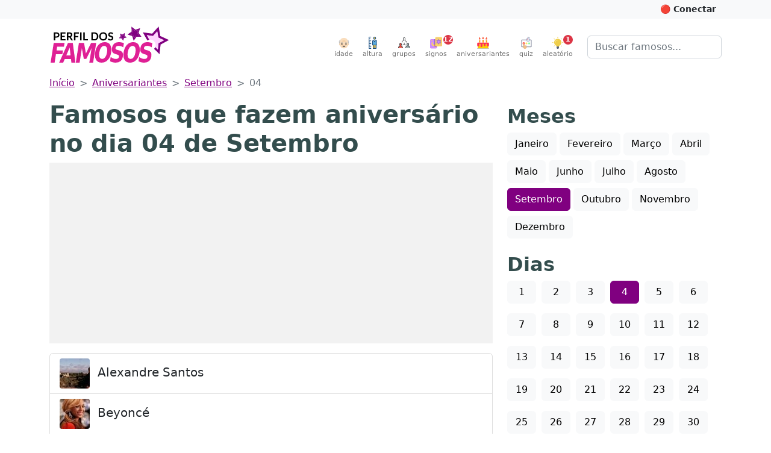

--- FILE ---
content_type: text/html; charset=utf-8
request_url: https://www.perfildosfamosos.com/aniversariantes/setembro/04/
body_size: 12241
content:
<!DOCTYPE html>
<html lang="pt-BR" prefix="og: http://ogp.me/ns#">
<head>
	<title>21 famosos que fazem aniversário no dia 04 de Setembro</title>
	<meta name="viewport" content="width=device-width, initial-scale=1, minimum-scale=1, user-scalable=yes" />
	<meta charset="utf-8" />
	<meta name="robots" content="index, follow" />
	<meta name="description" content="Aqui você vai encontrar a lista de celebridades que comemoram no dia 04 de Setembro mais um ano de vida. Aproveite para parabenizá-los!" />
	
	<meta property="og:type" content="website" />
	<meta property="og:url" content="https://www.perfildosfamosos.com/aniversariantes/setembro/04/" />
	
	
	
	
	
	
	
	<meta property="og:locale" content="pt_BR" />
	<meta property="og:site_name" content="Perfil dos Famosos" />
	<meta name="p:domain_verify" content="a559e3f0547e6a07bdb427aefd40370a"/>
	<meta name="verify-admitad" content="8224e64a0e"/>
	
	<link rel="canonical" href="https://www.perfildosfamosos.com/aniversariantes/setembro/04/" />
	<link rel="search" href="https://www.perfildosfamosos.com/opensearch.xml" type="application/opensearchdescription+xml" title="Perfil dos Famosos" />
	<link rel="shortcut icon" href="/images/favicon-64x64.png?t=1665777571820">
	<script type="application/ld+json">
	{
	    "@context": "http://schema.org",
	    "@type": "Organization",    
	    "@id": "https://www.perfildosfamosos.com/#organization",
	    "url": "https://www.perfildosfamosos.com",
	    "name": "Perfil dos Famosos",
	    "legalName": "Perfil dos Famosos",
	    "description": "Informações gerais sobre os famosos e celebridades do Brasil e do mundo.",    
	    "logo": "https://www.perfildosfamosos.com/images/logo-light.png",    
	    "sameAs": [
	        "https://br.pinterest.com/perfildosfamosos/",
	        "https://www.facebook.com/perfilfamosos"
	    ]
	}
	</script> 
	<script type="application/ld+json">
	{
	    "@context": "https://schema.org",
	    "@type": "WebSite",
	    "@id": "https://www.perfildosfamosos.com/#website",
	    "url": "https://www.perfildosfamosos.com",
	    "name": "Perfil dos Famosos",
	    "description": "Informações gerais sobre os famosos e celebridades do Brasil e do mundo.",
	    "author": {
	        "@id": "https://www.perfildosfamosos.com/#organization"
	    },
	    "potentialAction": [
	    {
	        "@type": "SearchAction",
	        "target": {
	        "@type": "EntryPoint",
	        "urlTemplate": "https://www.perfildosfamosos.com/?s={search_term_string}"
	        },
	        "query-input": "required name=search_term_string"
	    }
	    ],
	    "inLanguage": "pt-BR"
	}
	</script>  
	<link rel="preload" href="https://www.perfildosfamosos.com/ipx/s_360x150,q_80/static/images/patterns/star-01.jpg" as="image" />
	<link rel="preload" href="https://www.perfildosfamosos.com/static/images/logo.svg" as="image" />
	<link rel="preload" href="https://www.perfildosfamosos.com/static/images/icons/grupo.svg" as="image" />
	<link rel="preload" href="https://www.perfildosfamosos.com/images/icons/signos.svg" as="image" />
	<link rel="preload" href="https://www.perfildosfamosos.com/images/icons/bolo.svg" as="image" />
	<link rel="preload" href="https://www.perfildosfamosos.com/static/images/icons/quiz.svg" as="image" />
	<link rel="preload" href="https://www.perfildosfamosos.com/images/icons/lampada2.svg" as="image" />
	<link rel="preload" href="https://www.perfildosfamosos.com/static/images/icons/altura.svg" as="image" />
	<link rel="preload" href="https://www.perfildosfamosos.com/static/images/icons/idade.svg" as="image" />
	
	<link rel="stylesheet" href="/static/themes/default.css?t=1692728288368" />
	<!-- Facebook Pixel Code -->
	<script>
	  !function(f,b,e,v,n,t,s)
	  {if(f.fbq)return;n=f.fbq=function(){n.callMethod?
	  n.callMethod.apply(n,arguments):n.queue.push(arguments)};
	  if(!f._fbq)f._fbq=n;n.push=n;n.loaded=!0;n.version='2.0';
	  n.queue=[];t=b.createElement(e);t.async=!0;
	  t.src=v;s=b.getElementsByTagName(e)[0];
	  s.parentNode.insertBefore(t,s)}(window, document,'script',
	  'https://connect.facebook.net/en_US/fbevents.js');
	  fbq('init', '1117738492026825');
	  fbq('track', 'PageView');
	</script>
	<noscript><img height="1" width="1" style="display:none"
	  src="https://www.facebook.com/tr?id=1117738492026825&ev=PageView&noscript=1"
	/></noscript>
	<!-- End Facebook Pixel Code -->
	

	<script>
	/*! lazysizes - v5.3.2 */
	//!function(e){var t=function(u,D,f){"use strict";var k,H;if(function(){var e;var t={lazyClass:"lazyload",loadedClass:"lazyloaded",loadingClass:"lazyloading",preloadClass:"lazypreload",errorClass:"lazyerror",autosizesClass:"lazyautosizes",fastLoadedClass:"ls-is-cached",iframeLoadMode:0,srcAttr:"data-src",srcsetAttr:"data-srcset",sizesAttr:"data-sizes",minSize:40,customMedia:{},init:true,expFactor:1.5,hFac:.8,loadMode:2,loadHidden:true,ricTimeout:0,throttleDelay:125};H=u.lazySizesConfig||u.lazysizesConfig||{};for(e in t){if(!(e in H)){H[e]=t[e]}}}(),!D||!D.getElementsByClassName){return{init:function(){},cfg:H,noSupport:true}}var O=D.documentElement,i=u.HTMLPictureElement,P="addEventListener",$="getAttribute",q=u[P].bind(u),I=u.setTimeout,U=u.requestAnimationFrame||I,o=u.requestIdleCallback,j=/^picture$/i,r=["load","error","lazyincluded","_lazyloaded"],a={},G=Array.prototype.forEach,J=function(e,t){if(!a[t]){a[t]=new RegExp("(\\s|^)"+t+"(\\s|$)")}return a[t].test(e[$]("class")||"")&&a[t]},K=function(e,t){if(!J(e,t)){e.setAttribute("class",(e[$]("class")||"").trim()+" "+t)}},Q=function(e,t){var a;if(a=J(e,t)){e.setAttribute("class",(e[$]("class")||"").replace(a," "))}},V=function(t,a,e){var i=e?P:"removeEventListener";if(e){V(t,a)}r.forEach(function(e){t[i](e,a)})},X=function(e,t,a,i,r){var n=D.createEvent("Event");if(!a){a={}}a.instance=k;n.initEvent(t,!i,!r);n.detail=a;e.dispatchEvent(n);return n},Y=function(e,t){var a;if(!i&&(a=u.picturefill||H.pf)){if(t&&t.src&&!e[$]("srcset")){e.setAttribute("srcset",t.src)}a({reevaluate:true,elements:[e]})}else if(t&&t.src){e.src=t.src}},Z=function(e,t){return(getComputedStyle(e,null)||{})[t]},s=function(e,t,a){a=a||e.offsetWidth;while(a<H.minSize&&t&&!e._lazysizesWidth){a=t.offsetWidth;t=t.parentNode}return a},ee=function(){var a,i;var t=[];var r=[];var n=t;var s=function(){var e=n;n=t.length?r:t;a=true;i=false;while(e.length){e.shift()()}a=false};var e=function(e,t){if(a&&!t){e.apply(this,arguments)}else{n.push(e);if(!i){i=true;(D.hidden?I:U)(s)}}};e._lsFlush=s;return e}(),te=function(a,e){return e?function(){ee(a)}:function(){var e=this;var t=arguments;ee(function(){a.apply(e,t)})}},ae=function(e){var a;var i=0;var r=H.throttleDelay;var n=H.ricTimeout;var t=function(){a=false;i=f.now();e()};var s=o&&n>49?function(){o(t,{timeout:n});if(n!==H.ricTimeout){n=H.ricTimeout}}:te(function(){I(t)},true);return function(e){var t;if(e=e===true){n=33}if(a){return}a=true;t=r-(f.now()-i);if(t<0){t=0}if(e||t<9){s()}else{I(s,t)}}},ie=function(e){var t,a;var i=99;var r=function(){t=null;e()};var n=function(){var e=f.now()-a;if(e<i){I(n,i-e)}else{(o||r)(r)}};return function(){a=f.now();if(!t){t=I(n,i)}}},e=function(){var v,m,c,h,e;var y,z,g,p,C,b,A;var n=/^img$/i;var d=/^iframe$/i;var E="onscroll"in u&&!/(gle|ing)bot/.test(navigator.userAgent);var _=0;var w=0;var M=0;var N=-1;var L=function(e){M--;if(!e||M<0||!e.target){M=0}};var x=function(e){if(A==null){A=Z(D.body,"visibility")=="hidden"}return A||!(Z(e.parentNode,"visibility")=="hidden"&&Z(e,"visibility")=="hidden")};var W=function(e,t){var a;var i=e;var r=x(e);g-=t;b+=t;p-=t;C+=t;while(r&&(i=i.offsetParent)&&i!=D.body&&i!=O){r=(Z(i,"opacity")||1)>0;if(r&&Z(i,"overflow")!="visible"){a=i.getBoundingClientRect();r=C>a.left&&p<a.right&&b>a.top-1&&g<a.bottom+1}}return r};var t=function(){var e,t,a,i,r,n,s,o,l,u,f,c;var d=k.elements;if((h=H.loadMode)&&M<8&&(e=d.length)){t=0;N++;for(;t<e;t++){if(!d[t]||d[t]._lazyRace){continue}if(!E||k.prematureUnveil&&k.prematureUnveil(d[t])){R(d[t]);continue}if(!(o=d[t][$]("data-expand"))||!(n=o*1)){n=w}if(!u){u=!H.expand||H.expand<1?O.clientHeight>500&&O.clientWidth>500?500:370:H.expand;k._defEx=u;f=u*H.expFactor;c=H.hFac;A=null;if(w<f&&M<1&&N>2&&h>2&&!D.hidden){w=f;N=0}else if(h>1&&N>1&&M<6){w=u}else{w=_}}if(l!==n){y=innerWidth+n*c;z=innerHeight+n;s=n*-1;l=n}a=d[t].getBoundingClientRect();if((b=a.bottom)>=s&&(g=a.top)<=z&&(C=a.right)>=s*c&&(p=a.left)<=y&&(b||C||p||g)&&(H.loadHidden||x(d[t]))&&(m&&M<3&&!o&&(h<3||N<4)||W(d[t],n))){R(d[t]);r=true;if(M>9){break}}else if(!r&&m&&!i&&M<4&&N<4&&h>2&&(v[0]||H.preloadAfterLoad)&&(v[0]||!o&&(b||C||p||g||d[t][$](H.sizesAttr)!="auto"))){i=v[0]||d[t]}}if(i&&!r){R(i)}}};var a=ae(t);var S=function(e){var t=e.target;if(t._lazyCache){delete t._lazyCache;return}L(e);K(t,H.loadedClass);Q(t,H.loadingClass);V(t,B);X(t,"lazyloaded")};var i=te(S);var B=function(e){i({target:e.target})};var T=function(e,t){var a=e.getAttribute("data-load-mode")||H.iframeLoadMode;if(a==0){e.contentWindow.location.replace(t)}else if(a==1){e.src=t}};var F=function(e){var t;var a=e[$](H.srcsetAttr);if(t=H.customMedia[e[$]("data-media")||e[$]("media")]){e.setAttribute("media",t)}if(a){e.setAttribute("srcset",a)}};var s=te(function(t,e,a,i,r){var n,s,o,l,u,f;if(!(u=X(t,"lazybeforeunveil",e)).defaultPrevented){if(i){if(a){K(t,H.autosizesClass)}else{t.setAttribute("sizes",i)}}s=t[$](H.srcsetAttr);n=t[$](H.srcAttr);if(r){o=t.parentNode;l=o&&j.test(o.nodeName||"")}f=e.firesLoad||"src"in t&&(s||n||l);u={target:t};K(t,H.loadingClass);if(f){clearTimeout(c);c=I(L,2500);V(t,B,true)}if(l){G.call(o.getElementsByTagName("source"),F)}if(s){t.setAttribute("srcset",s)}else if(n&&!l){if(d.test(t.nodeName)){T(t,n)}else{t.src=n}}if(r&&(s||l)){Y(t,{src:n})}}if(t._lazyRace){delete t._lazyRace}Q(t,H.lazyClass);ee(function(){var e=t.complete&&t.naturalWidth>1;if(!f||e){if(e){K(t,H.fastLoadedClass)}S(u);t._lazyCache=true;I(function(){if("_lazyCache"in t){delete t._lazyCache}},9)}if(t.loading=="lazy"){M--}},true)});var R=function(e){if(e._lazyRace){return}var t;var a=n.test(e.nodeName);var i=a&&(e[$](H.sizesAttr)||e[$]("sizes"));var r=i=="auto";if((r||!m)&&a&&(e[$]("src")||e.srcset)&&!e.complete&&!J(e,H.errorClass)&&J(e,H.lazyClass)){return}t=X(e,"lazyunveilread").detail;if(r){re.updateElem(e,true,e.offsetWidth)}e._lazyRace=true;M++;s(e,t,r,i,a)};var r=ie(function(){H.loadMode=3;a()});var o=function(){if(H.loadMode==3){H.loadMode=2}r()};var l=function(){if(m){return}if(f.now()-e<999){I(l,999);return}m=true;H.loadMode=3;a();q("scroll",o,true)};return{_:function(){e=f.now();k.elements=D.getElementsByClassName(H.lazyClass);v=D.getElementsByClassName(H.lazyClass+" "+H.preloadClass);q("scroll",a,true);q("resize",a,true);q("pageshow",function(e){if(e.persisted){var t=D.querySelectorAll("."+H.loadingClass);if(t.length&&t.forEach){U(function(){t.forEach(function(e){if(e.complete){R(e)}})})}}});if(u.MutationObserver){new MutationObserver(a).observe(O,{childList:true,subtree:true,attributes:true})}else{O[P]("DOMNodeInserted",a,true);O[P]("DOMAttrModified",a,true);setInterval(a,999)}q("hashchange",a,true);["focus","mouseover","click","load","transitionend","animationend"].forEach(function(e){D[P](e,a,true)});if(/d$|^c/.test(D.readyState)){l()}else{q("load",l);D[P]("DOMContentLoaded",a);I(l,2e4)}if(k.elements.length){t();ee._lsFlush()}else{a()}},checkElems:a,unveil:R,_aLSL:o}}(),re=function(){var a;var n=te(function(e,t,a,i){var r,n,s;e._lazysizesWidth=i;i+="px";e.setAttribute("sizes",i);if(j.test(t.nodeName||"")){r=t.getElementsByTagName("source");for(n=0,s=r.length;n<s;n++){r[n].setAttribute("sizes",i)}}if(!a.detail.dataAttr){Y(e,a.detail)}});var i=function(e,t,a){var i;var r=e.parentNode;if(r){a=s(e,r,a);i=X(e,"lazybeforesizes",{width:a,dataAttr:!!t});if(!i.defaultPrevented){a=i.detail.width;if(a&&a!==e._lazysizesWidth){n(e,r,i,a)}}}};var e=function(){var e;var t=a.length;if(t){e=0;for(;e<t;e++){i(a[e])}}};var t=ie(e);return{_:function(){a=D.getElementsByClassName(H.autosizesClass);q("resize",t)},checkElems:t,updateElem:i}}(),t=function(){if(!t.i&&D.getElementsByClassName){t.i=true;re._();e._()}};return I(function(){H.init&&t()}),k={cfg:H,autoSizer:re,loader:e,init:t,uP:Y,aC:K,rC:Q,hC:J,fire:X,gW:s,rAF:ee}}(e,e.document,Date);e.lazySizes=t,"object"==typeof module&&module.exports&&(module.exports=t)}("undefined"!=typeof window?window:{});		
	</script>









<style>
    .adsbygoogle {
        display: block;
        margin: 0 auto;
		margin-bottom: 1rem;
    }
    .adsbygoogle * {
        background-color: #f2f2f2;
		padding: 0;
		margin: 0;
        /*background-color: transparent;*/
    }
	@media (min-width: 800px) {
		.adsbygoogle {
			margin-bottom: 1rem;
		}
	}
    </style>




	<script async defer crossorigin="anonymous" src="https://pagead2.googlesyndication.com/pagead/js/adsbygoogle.js?client=ca-pub-3838239372705946"></script>




	
	<!--script data-ad-client="ca-pub-3838239372705946" async src="https://pagead2.googlesyndication.com/pagead/js/adsbygoogle.js?client=ca-pub-3838239372705946"></script-->

	<style>
		.google-auto-placed {
			margin-bottom: 1rem !important;
		}
		.adslot {
			display: block; 
			margin: 0 auto;
			padding: 0;
			background-color: #f8f8f8;
			overflow: hidden;
		}

		.adslot-topo { width: 100%; height: 100px; }
		@media (min-width:600px) { 
			.adslot-topo { width: 100%; height: 100px; } 
		}
		@media (min-width:970px) { 
			.adslot-topo { width: 970px; height: 250px; } 
		}		


		.adslot-sidebar-01 { width: 100%; height: 100px; }
		@media (min-width:600px) { 
			.adslot-sidebar-01 { width: 100%; height: 600px; } 
		}

		.adslot-info-01 { width: 300px; height: 250px; margin-top: 0; margin-bottom: 1rem }
		@media (min-width:600px) { 
			.adslot-info-01 { width: 100%; height: 300px; } 
		}
	</style>
<script data-cfasync="false" nonce="ff3cb2da-7f39-4db6-a956-09dcd41bfb12">try{(function(w,d){!function(j,k,l,m){if(j.zaraz)console.error("zaraz is loaded twice");else{j[l]=j[l]||{};j[l].executed=[];j.zaraz={deferred:[],listeners:[]};j.zaraz._v="5874";j.zaraz._n="ff3cb2da-7f39-4db6-a956-09dcd41bfb12";j.zaraz.q=[];j.zaraz._f=function(n){return async function(){var o=Array.prototype.slice.call(arguments);j.zaraz.q.push({m:n,a:o})}};for(const p of["track","set","debug"])j.zaraz[p]=j.zaraz._f(p);j.zaraz.init=()=>{var q=k.getElementsByTagName(m)[0],r=k.createElement(m),s=k.getElementsByTagName("title")[0];s&&(j[l].t=k.getElementsByTagName("title")[0].text);j[l].x=Math.random();j[l].w=j.screen.width;j[l].h=j.screen.height;j[l].j=j.innerHeight;j[l].e=j.innerWidth;j[l].l=j.location.href;j[l].r=k.referrer;j[l].k=j.screen.colorDepth;j[l].n=k.characterSet;j[l].o=(new Date).getTimezoneOffset();if(j.dataLayer)for(const t of Object.entries(Object.entries(dataLayer).reduce((u,v)=>({...u[1],...v[1]}),{})))zaraz.set(t[0],t[1],{scope:"page"});j[l].q=[];for(;j.zaraz.q.length;){const w=j.zaraz.q.shift();j[l].q.push(w)}r.defer=!0;for(const x of[localStorage,sessionStorage])Object.keys(x||{}).filter(z=>z.startsWith("_zaraz_")).forEach(y=>{try{j[l]["z_"+y.slice(7)]=JSON.parse(x.getItem(y))}catch{j[l]["z_"+y.slice(7)]=x.getItem(y)}});r.referrerPolicy="origin";r.src="/cdn-cgi/zaraz/s.js?z="+btoa(encodeURIComponent(JSON.stringify(j[l])));q.parentNode.insertBefore(r,q)};["complete","interactive"].includes(k.readyState)?zaraz.init():j.addEventListener("DOMContentLoaded",zaraz.init)}}(w,d,"zarazData","script");window.zaraz._p=async d$=>new Promise(ea=>{if(d$){d$.e&&d$.e.forEach(eb=>{try{const ec=d.querySelector("script[nonce]"),ed=ec?.nonce||ec?.getAttribute("nonce"),ee=d.createElement("script");ed&&(ee.nonce=ed);ee.innerHTML=eb;ee.onload=()=>{d.head.removeChild(ee)};d.head.appendChild(ee)}catch(ef){console.error(`Error executing script: ${eb}\n`,ef)}});Promise.allSettled((d$.f||[]).map(eg=>fetch(eg[0],eg[1])))}ea()});zaraz._p({"e":["(function(w,d){})(window,document)"]});})(window,document)}catch(e){throw fetch("/cdn-cgi/zaraz/t"),e;};</script></head>
<body>


	<!-- Google Tag Manager (noscript) -->
	<noscript><iframe src="https://www.googletagmanager.com/ns.html?id=GTM-PZ7L3HQ"
	height="0" width="0" style="display:none;visibility:hidden"></iframe></noscript>
	<!-- End Google Tag Manager (noscript) -->	

	<header>
	<div id="topbar" class="bg-light text-dark p-2">
	<div class="container-fluid container-lg clearfix" style="margin-top: -0.5rem; margin-bottom: -0.5rem">
	<div class="btn-group float-end">
	<button id="btn-conectar" class="btn btn-light btn-sm text-dark fw-bold" style="display: hidden">&nbsp;</button>
	</div>  
	</div>    
	</div>
	
	<nav class="navbar navbar-expand-sm mb-0 mb-3_ mb-sm-4_" style="/*background: #ffeef0;*// background: #fff; border-bottom: 1px solid #fff; /*box-shadow: 1px 1px 20px rgba(232,62,140,.3)*/">
	  <div class="container-fluid container-lg">
	 
		<a class="navbar-brand me-auto d-none d-sm-block" href="/" title="Vá para a página inicial">
			<img class="py-0 py-sm-2_ py-md-0 mb-2 mb-sm-2 " alt="Perfil dos Famosos" src="/static/images/logo.svg" width="200" height="60" style="object-fit: contain"  />
		</a>	
	    <button class="navbar-toggler ms-auto d-none" type="button" data-bs-toggle="collapse" data-bs-target="#navbarSupportedContent" aria-controls="navbarSupportedContent" aria-expanded="false" aria-label="Toggle navigation">
	      <span class="navbar-toggler-icon"></span>
	    </button>   
	    <div class="collapse navbar-collapse" id="navbarSupportedContent">
	      <ul class="navbar-nav ms-auto mb-2 mb-lg-0 pt-3 pt-md-0">
	    <li class="nav-item">
	      <a class="nav-link text-center p-0 ms-sm-3 me-sm-0" href="/idade/"><img src="/static/images/icons/idade.svg" alt="Altura" width="20" height="20"><small style="font-size: 0.7rem; clear: both; display: block">idade</small></a>
	    </li>      
	    <li class="nav-item">
	      <a class="nav-link text-center p-0 ms-sm-3 me-sm-0" href="/altura/"><img src="/static/images/icons/altura.svg" alt="Altura" width="20" height="20"><small style="font-size: 0.7rem; clear: both; display: block">altura</small></a>
	    </li>    
	    <li class="nav-item">
	      <a class="nav-link text-center p-0 ms-sm-3 me-sm-3" href="/grupos/"><img src="/static/images/icons/grupo.svg" alt="Grupos" width="20" height="20"><small style="font-size: 0.7rem; clear: both; display: block">grupos</small></a>
	    </li>
			<li class="nav-item">
				<a class="nav-link text-center p-0 me-sm-3 position-relative" href="/signos/"><img loading="lazy" src="/images/icons/signos.svg" width="20" height="20" alt="Horóscopo" /><small style="font-size: 0.7rem; clear: both; display: block">signos</small>
	      <div class="position-absolute fw-bold  badge rounded-pill bg-danger text-white d-block" style="width: 16px; height: 16px; line-height: 16px; top: 0; right: 0; font-size: 0.7rem; right: -10px;">12</div>
	      </a>
			</li>
	
			<li class="nav-item">
				<a class="nav-link text-center p-0 me-sm-3" href="/aniversariantes/"><img loading="lazy" src="/images/icons/bolo.svg" width="20" height="20" alt="Bolo de aniversário" /><small style="font-size: 0.7rem; clear: both; display: block">aniversariantes</small></a>
			</li>
	
			<li class="nav-item">
				<a class="nav-link text-center p-0 me-sm-3" href="/quiz/"><img loading="lazy" src="/static/images/icons/quiz.svg" width="20" height="20" alt="Quiz" /><small style="font-size: 0.7rem; clear: both; display: block">quiz</small></a>
			</li>    
			<li class="nav-item">
				<a class="nav-link text-center p-0 me-sm-3 me-lg-4 position-relative" href="/aleatorio/"><img loading="lazy" src="/images/icons/lampada2.svg" width="20" height="20" alt="Ícone Lâmpada simbolizando artista aleatório"><small style="font-size: 0.7rem; clear: both; display: block">aleatório</small>
	      <div class="position-absolute fw-bold  badge rounded-pill bg-danger text-white d-block" style="width: 16px; height: 16px; line-height: 16px; top: 0; right: 0; font-size: 0.7rem;">1</div>
	      </a>
			</li>			
	      </ul>
	      <form class="d-none d-md-flex" role="search" action="/">
	       <div class="input-group_">
	        <input class="form-control" name="s" type="search" placeholder="Buscar famosos..." aria-label="Buscar">
	        </div>
	      </form>
	    </div>
	
	
	
	<div class="d-flex d-sm-none">
	 	<a class="navbar-brand me-3 mb-1" href="/" title="Vá para a página inicial">
	    <img alt="Perfil dos Famosos" src="/static/images/logo.svg" width="120" height="40" style="object-fit: contain"  />
	  </a>
	
	  <form role="search" action="/" style="margin-top: 0.70rem">
	    <div class="input-group_ _input-group-sm">
	      <input class="form-control" name="s" type="search" placeholder="Buscar famosos..." aria-label="Buscar">
	    </div>
	  </form>
	</div>
	
	
	
	  </div>
	
	
	
	
	
	</nav>
	
	
	  
	
	
	
	
	
	
	
	
	
	
	
	<style>
	.slideup {
	  -webkit-animation: slideup 0.5s ease-in-out;
	  -moz-animation: slideup 0.5s ease-in-out;
	  -o-animation: slideup 0.5s ease-in-out;
	  animation: slideup 0.5s ease-in-out;
	}
	@keyframes slideup {
	  0% {
		-webkit-transform: translateY(100%);
		-moz-transform: translateY(100%);
		-ms-transform: translateY(100%);
		-o-transform: translateY(100%);
		transform: translateY(100%);
	  }
	  100% {
		-webkit-transform: translateY(0);
		-moz-transform: translateY(0);
		-ms-transform: translateY(0);
		-o-transform: translateY(0);
		transform: translateY(0);
	  }
	}
	</style>
	
	
	</header>


	<main class="body_ mb-4">
		<div class="container-fluid container-lg"><nav style="--bs-breadcrumb-divider: '>';" aria-label="breadcrumb">
  <ol class="breadcrumb">
    <li class="breadcrumb-item"><a href="/">Início</a></li>
            <li class="breadcrumb-item"><a href="/aniversariantes/">Aniversariantes</a></li>
            <li class="breadcrumb-item"><a href="/aniversariantes/setembro/">Setembro</a></li>
            <li class="breadcrumb-item active" aria-current="page">04</li>
  </ol>
</nav>
</div>
		<div class="container-fluid container-lg">
    <div class="row">
        <div class="col-md-8">
            <h1>Famosos que fazem aniversário no dia 04 de Setembro</h1>
                        		<!-- Meio (Desktop) -->
                        		<div class="text-center">
                        		<ins class="adsbygoogle"
                        			style="display:block;max-height: 300px; height: 300px;"
                        			data-ad-client="ca-pub-3838239372705946"
                        			data-ad-slot="6128359921"
                        			data-data-ad-format="auto"
                        			data-full-width-responsive="true"></ins>
                        		<script>
                        			(adsbygoogle = window.adsbygoogle || []).push({});
                        		</script>		
                        		</div>
                        
                        
                        
                        
                        		


                <div class="list-group">
                    <a class="list-group-item" href="/alexandre-santos/">
                        <img loading="lazy" alt="Alexandre Santos" src="/ipx/s_50x50/https://www.perfildosfamosos.com/alexandre-santos/foto-thumbnail50x50-alexandre-santos.jpg" class="me-2 " height="50" width="50" style="border-radius: 4px">
                        <span class="lead"><strong>Alexandre Santos</strong></span>
                        
                    </a>
                    <a class="list-group-item" href="/beyonce/">
                        <img loading="lazy" alt="Beyoncé" src="/ipx/s_50x50/https://www.perfildosfamosos.com/beyonce/foto-thumbnail50x50-beyonce.jpg" class="me-2 " height="50" width="50" style="border-radius: 4px">
                        <span class="lead"><strong>Beyoncé</strong></span>
                        
                    </a>
                    <a class="list-group-item" href="/carlos-ponce/">
                        <img loading="lazy" alt="Carlos Ponce" src="/ipx/s_50x50/https://www.perfildosfamosos.com/carlos-ponce/foto-thumbnail50x50-carlos-ponce.jpg" class="me-2 " height="50" width="50" style="border-radius: 4px">
                        <span class="lead"><strong>Carlos Ponce</strong></span>
                        
                    </a>
                    <a class="list-group-item" href="/clark-gilmer/">
                        <img loading="lazy" alt="Clark Gilmer" src="/ipx/s_50x50/https://www.perfildosfamosos.com/clark-gilmer/foto-thumbnail50x50-clark-gilmer.jpg" class="me-2 " height="50" width="50" style="border-radius: 4px">
                        <span class="lead"><strong>Clark Gilmer</strong></span>
                        
                    </a>
                    <a class="list-group-item" href="/daniel-warren/">
                        <img loading="lazy" alt="Daniel Warren" src="/ipx/s_50x50/https://www.perfildosfamosos.com/daniel-warren/foto-thumbnail50x50-daniel-warren.jpg" class="me-2 " height="50" width="50" style="border-radius: 4px">
                        <span class="lead"><strong>Daniel Warren</strong></span>
                        
                    </a>
                    <a class="list-group-item" href="/david-garrett/">
                        <img loading="lazy" alt="David Garrett" src="/ipx/s_50x50/https://www.perfildosfamosos.com/david-garrett/foto-thumbnail50x50-david-garrett.jpg" class="me-2 " height="50" width="50" style="border-radius: 4px">
                        <span class="lead"><strong>David Garrett</strong></span>
                        
                    </a>
                    <a class="list-group-item" href="/david-st-james/">
                        <img loading="lazy" alt="David St. James" src="/ipx/s_50x50/https://www.perfildosfamosos.com/david-st-james/foto-thumbnail50x50-david-st-james.jpg" class="me-2 " height="50" width="50" style="border-radius: 4px">
                        <span class="lead"><strong>David St. James</strong></span>
                        
                    </a>
                    <a class="list-group-item" href="/esmeralda-barros/">
                        <img loading="lazy" alt="Esmeralda Barros" src="/ipx/s_50x50/https://www.perfildosfamosos.com/esmeralda-barros/foto-thumbnail50x50-esmeralda-barros.jpg" class="me-2 " height="50" width="50" style="border-radius: 4px">
                        <span class="lead"><strong>Esmeralda Barros</strong></span>
                        
                    </a>
                    <a class="list-group-item" href="/fredrik-gunnarsson/">
                        <img loading="lazy" alt="Fredrik Gunnarsson" src="/ipx/s_50x50/https://www.perfildosfamosos.com/fredrik-gunnarsson/foto-thumbnail50x50-fredrik-gunnarsson.jpg" class="me-2 " height="50" width="50" style="border-radius: 4px">
                        <span class="lead"><strong>Fredrik Gunnarsson</strong></span>
                        
                    </a>
                    <a class="list-group-item" href="/igor-cavalera/">
                        <img loading="lazy" alt="Igor Cavalera" src="/ipx/s_50x50/https://www.perfildosfamosos.com/igor-cavalera/foto-thumbnail50x50-igor-cavalera.jpg" class="me-2 " height="50" width="50" style="border-radius: 4px">
                        <span class="lead"><strong>Igor Cavalera</strong></span>
                        
                    </a>
                    <a class="list-group-item" href="/joana-borges/">
                        <img loading="lazy" alt="Joana Borges" src="/ipx/s_50x50/https://www.perfildosfamosos.com/joana-borges/foto-thumbnail50x50-joana-borges.jpg" class="me-2 " height="50" width="50" style="border-radius: 4px">
                        <span class="lead"><strong>Joana Borges</strong></span>
                        
                    </a>
                    <a class="list-group-item" href="/kevin-m-horton/">
                        <img loading="lazy" alt="Kevin M. Horton" src="/ipx/s_50x50/https://www.perfildosfamosos.com/kevin-m-horton/foto-thumbnail50x50-kevin-m-horton.jpg" class="me-2 " height="50" width="50" style="border-radius: 4px">
                        <span class="lead"><strong>Kevin M. Horton</strong></span>
                        
                    </a>
                    <a class="list-group-item" href="/kristina-krepela/">
                        <img loading="lazy" alt="Kristina Krepela" src="/ipx/s_50x50/https://www.perfildosfamosos.com/kristina-krepela/foto-thumbnail50x50-kristina-krepela.jpg" class="me-2 " height="50" width="50" style="border-radius: 4px">
                        <span class="lead"><strong>Kristina Krepela</strong></span>
                        
                    </a>
                    <a class="list-group-item" href="/maeve-jinkings/">
                        <img loading="lazy" alt="Maeve Jinkings" src="/ipx/s_50x50/https://www.perfildosfamosos.com/maeve-jinkings/foto-thumbnail50x50-maeve-jinkings.jpg" class="me-2 " height="50" width="50" style="border-radius: 4px">
                        <span class="lead"><strong>Maeve Jinkings</strong></span>
                        
                    </a>
                    <a class="list-group-item" href="/milton-moraes/">
                        <img loading="lazy" alt="Milton Moraes" src="/ipx/s_50x50/https://www.perfildosfamosos.com/milton-moraes/foto-thumbnail50x50-milton-moraes.jpg" class="me-2 " height="50" width="50" style="border-radius: 4px">
                        <span class="lead"><strong>Milton Moraes</strong></span>
                        
                    </a>
                    <a class="list-group-item" href="/mo-brings-plenty/">
                        <img loading="lazy" alt="Mo Brings Plenty" src="/ipx/s_50x50/https://www.perfildosfamosos.com/mo-brings-plenty/foto-thumbnail50x50-mo-brings-plenty.jpg" class="me-2 " height="50" width="50" style="border-radius: 4px">
                        <span class="lead"><strong>Mo Brings Plenty</strong></span>
                        
                    </a>
                    <a class="list-group-item" href="/noah-taylor/">
                        <img loading="lazy" alt="Noah Taylor" src="/ipx/s_50x50/https://www.perfildosfamosos.com/noah-taylor/foto-thumbnail50x50-noah-taylor.jpg" class="me-2 " height="50" width="50" style="border-radius: 4px">
                        <span class="lead"><strong>Noah Taylor</strong></span>
                        
                    </a>
                    <a class="list-group-item" href="/philippe-rousselot/">
                        <img loading="lazy" alt="Philippe Rousselot" src="/ipx/s_50x50/https://www.perfildosfamosos.com/philippe-rousselot/foto-thumbnail50x50-philippe-rousselot.jpg" class="me-2 " height="50" width="50" style="border-radius: 4px">
                        <span class="lead"><strong>Philippe Rousselot</strong></span>
                        
                    </a>
                    <a class="list-group-item" href="/robson-caetano/">
                        <img loading="lazy" alt="Robson Caetano " src="/ipx/s_50x50/https://www.perfildosfamosos.com/robson-caetano/foto-thumbnail50x50-robson-caetano.jpg" class="me-2 " height="50" width="50" style="border-radius: 4px">
                        <span class="lead"><strong>Robson Caetano </strong></span>
                        
                    </a>
                    <a class="list-group-item" href="/roman-mitichyan/">
                        <img loading="lazy" alt="Roman Mitichyan" src="/ipx/s_50x50/https://www.perfildosfamosos.com/roman-mitichyan/foto-thumbnail50x50-roman-mitichyan.jpg" class="me-2 " height="50" width="50" style="border-radius: 4px">
                        <span class="lead"><strong>Roman Mitichyan</strong></span>
                        
                    </a>
                    <a class="list-group-item" href="/wes-bentley/">
                        <img loading="lazy" alt="Wes Bentley" src="/ipx/s_50x50/https://www.perfildosfamosos.com/wes-bentley/foto-thumbnail50x50-wes-bentley.jpg" class="me-2 " height="50" width="50" style="border-radius: 4px">
                        <span class="lead"><strong>Wes Bentley</strong></span>
                        
                    </a>
                </div>

        </div>

        <div class="col-md-4 pt-2">
            <div class="sticky-top" style="top: 1rem">
            <h2>Meses</h2>
            <p>
                <a href="/aniversariantes/janeiro/" class="btn btn-light mb-2" rel="nofollow">Janeiro</a>
                <a href="/aniversariantes/fevereiro/" class="btn btn-light mb-2" rel="nofollow">Fevereiro</a>
                <a href="/aniversariantes/marco/" class="btn btn-light mb-2" rel="nofollow">Março</a>
                <a href="/aniversariantes/abril/" class="btn btn-light mb-2" rel="nofollow">Abril</a>
                <a href="/aniversariantes/maio/" class="btn btn-light mb-2" rel="nofollow">Maio</a>
                <a href="/aniversariantes/junho/" class="btn btn-light mb-2" rel="nofollow">Junho</a>
                <a href="/aniversariantes/julho/" class="btn btn-light mb-2" rel="nofollow">Julho</a>
                <a href="/aniversariantes/agosto/" class="btn btn-light mb-2" rel="nofollow">Agosto</a>
                <a href="/aniversariantes/setembro/" class="btn btn-primary mb-2" rel="nofollow">Setembro</a>
                <a href="/aniversariantes/outubro/" class="btn btn-light mb-2" rel="nofollow">Outubro</a>
                <a href="/aniversariantes/novembro/" class="btn btn-light mb-2" rel="nofollow">Novembro</a>
                <a href="/aniversariantes/dezembro/" class="btn btn-light mb-2" rel="nofollow">Dezembro</a>
            </p>
            <h2>Dias</h2>
            <div>
                <a href="/aniversariantes/setembro/1/" class="btn btn-light mb-3 me-1 _w-100" style="min-width: 3rem !important">1</a>
                <a href="/aniversariantes/setembro/2/" class="btn btn-light mb-3 me-1 _w-100" style="min-width: 3rem !important">2</a>
                <a href="/aniversariantes/setembro/3/" class="btn btn-light mb-3 me-1 _w-100" style="min-width: 3rem !important">3</a>
                <a href="/aniversariantes/setembro/4/" class="btn btn-primary mb-3 me-1 _w-100" style="min-width: 3rem !important">4</a>
                <a href="/aniversariantes/setembro/5/" class="btn btn-light mb-3 me-1 _w-100" style="min-width: 3rem !important">5</a>
                <a href="/aniversariantes/setembro/6/" class="btn btn-light mb-3 me-1 _w-100" style="min-width: 3rem !important">6</a>
                <a href="/aniversariantes/setembro/7/" class="btn btn-light mb-3 me-1 _w-100" style="min-width: 3rem !important">7</a>
                <a href="/aniversariantes/setembro/8/" class="btn btn-light mb-3 me-1 _w-100" style="min-width: 3rem !important">8</a>
                <a href="/aniversariantes/setembro/9/" class="btn btn-light mb-3 me-1 _w-100" style="min-width: 3rem !important">9</a>
                <a href="/aniversariantes/setembro/10/" class="btn btn-light mb-3 me-1 _w-100" style="min-width: 3rem !important">10</a>
                <a href="/aniversariantes/setembro/11/" class="btn btn-light mb-3 me-1 _w-100" style="min-width: 3rem !important">11</a>
                <a href="/aniversariantes/setembro/12/" class="btn btn-light mb-3 me-1 _w-100" style="min-width: 3rem !important">12</a>
                <a href="/aniversariantes/setembro/13/" class="btn btn-light mb-3 me-1 _w-100" style="min-width: 3rem !important">13</a>
                <a href="/aniversariantes/setembro/14/" class="btn btn-light mb-3 me-1 _w-100" style="min-width: 3rem !important">14</a>
                <a href="/aniversariantes/setembro/15/" class="btn btn-light mb-3 me-1 _w-100" style="min-width: 3rem !important">15</a>
                <a href="/aniversariantes/setembro/16/" class="btn btn-light mb-3 me-1 _w-100" style="min-width: 3rem !important">16</a>
                <a href="/aniversariantes/setembro/17/" class="btn btn-light mb-3 me-1 _w-100" style="min-width: 3rem !important">17</a>
                <a href="/aniversariantes/setembro/18/" class="btn btn-light mb-3 me-1 _w-100" style="min-width: 3rem !important">18</a>
                <a href="/aniversariantes/setembro/19/" class="btn btn-light mb-3 me-1 _w-100" style="min-width: 3rem !important">19</a>
                <a href="/aniversariantes/setembro/20/" class="btn btn-light mb-3 me-1 _w-100" style="min-width: 3rem !important">20</a>
                <a href="/aniversariantes/setembro/21/" class="btn btn-light mb-3 me-1 _w-100" style="min-width: 3rem !important">21</a>
                <a href="/aniversariantes/setembro/22/" class="btn btn-light mb-3 me-1 _w-100" style="min-width: 3rem !important">22</a>
                <a href="/aniversariantes/setembro/23/" class="btn btn-light mb-3 me-1 _w-100" style="min-width: 3rem !important">23</a>
                <a href="/aniversariantes/setembro/24/" class="btn btn-light mb-3 me-1 _w-100" style="min-width: 3rem !important">24</a>
                <a href="/aniversariantes/setembro/25/" class="btn btn-light mb-3 me-1 _w-100" style="min-width: 3rem !important">25</a>
                <a href="/aniversariantes/setembro/26/" class="btn btn-light mb-3 me-1 _w-100" style="min-width: 3rem !important">26</a>
                <a href="/aniversariantes/setembro/27/" class="btn btn-light mb-3 me-1 _w-100" style="min-width: 3rem !important">27</a>
                <a href="/aniversariantes/setembro/28/" class="btn btn-light mb-3 me-1 _w-100" style="min-width: 3rem !important">28</a>
                <a href="/aniversariantes/setembro/29/" class="btn btn-light mb-3 me-1 _w-100" style="min-width: 3rem !important">29</a>
                <a href="/aniversariantes/setembro/30/" class="btn btn-light mb-3 me-1 _w-100" style="min-width: 3rem !important">30</a>
            </div>
            </div>
        </div>
        

    </div>
</div>
	</main>
	<footer class="" style="/*background: #ffeef0; border-top: 1px solid rgba(232,62,140,.1); box-shadow: 1px 1px 20px rgba(232,62,140,.3) inset*/">
	
		<div class="container py-3">
	
			<p class="text-center">
				<a href="/"><img loading="lazy" src="/static/images/logo.svg" width="262" height="80" alt="Perfil dos Famosos" /></a>
			</p>
	
			<p class="text-center">
				<strong>Copyright 2018-2025 - Todos os direitos reservados.</strong>
				<br>
	
				Nosso conteúdo é protegido pela lei dos direitos autorais, é obrigatória a citação da fonte ao utilizá-lo.
	
			</p>
	
		</div>
		<div class="alert bg-light _text-white mb-0" style="border: none; border-radius: 0;">
					<p class="text-center container mb-0">
				<a rel="nofollow" class="mx-1 fw-bold" href="/privacidade/" style="text-decoration: none">Política de Privacidade</a>
				<a class="mx-1 fw-bold" target="_blank" rel="nofollow noreferrer noopener"  style="text-decoration: none" href="https://www.facebook.com/perfilfamosos/">Contato</a>
			</p>
		</div>
	</footer>
	
	
	<div class="mb-4_ fixed-bottom shadow-sm d-sm-none" style="border-top: 1px solid #f2f2f2;" data-style="margin-top: -1.25rem">
	<section class="bg-white d-flex py-1 shadow_ _d-none">
		<div class="flex-fill text-center" style="border-right: 1px solid #f2f2f2">
			<a class="btn" href="/idade/"><img src="/static/images/icons/idade.svg" alt="Altura" width="20" height="20"><small style="font-size: 0.7rem; clear: both; display: block">idade</small></a>
		</div>		
		<div class="flex-fill text-center" style="border-right: 1px solid #f2f2f2">
			<a class="btn" href="/altura/"><img src="/static/images/icons/altura.svg" alt="Altura" width="20" height="20"><small style="font-size: 0.7rem; clear: both; display: block">altura</small></a>
		</div>	
		<div class="flex-fill text-center" style="border-right: 1px solid #f2f2f2">
			<a class="btn" href="/grupos/"><img src="/static/images/icons/grupo.svg" alt="Grupos" width="20" height="20"><small style="font-size: 0.7rem; clear: both; display: block">grupos</small></a>
		</div>
		<div class="flex-fill text-center" style="border-right: 1px solid #f2f2f2">
			<a class="btn position-relative" href="/signos/"><img loading="lazy" src="/images/icons/signos.svg" width="20" height="20" alt="Horóscopo" /><small style="font-size: 0.7rem; clear: both; display: block">signos</small>
			<div class="position-absolute fw-bold  badge rounded-pill bg-danger text-white d-block" style="width: 16px; height: 16px; line-height: 16px; top: 0; right: 0; font-size: 0.7rem;">12</div>
			</a>
		</div>
		<div class="flex-fill text-center" style="border-right: 1px solid #f2f2f2">
			<a class="btn " href="/aniversariantes/"><img loading="lazy" src="/images/icons/bolo.svg" width="20" height="20" alt="Bolo de aniversário" /><small style="font-size: 0.7rem; clear: both; display: block">aniver.</small></a>
		</div>
		<!--
		<div class="flex-fill text-center" style="border-right: 1px solid #f2f2f2">
			<a class="btn " href="/quiz/"><img loading="lazy" src="/static/images/icons/quiz.svg" width="20" height="20" alt="Quiz" /><small style="font-size: 0.7rem; clear: both; display: block">quiz</small></a>
		</div>
		-->
		<div class="flex-fill text-center">
			<a class="btn position-relative" href="/aleatorio/"><img loading="lazy" src="/images/icons/lampada2.svg" width="20" height="20" width="20" alt="Ícone Lâmpada simbolizando artista aleatório"><small style="font-size: 0.7rem; clear: both; display: block">aleat.</small>
				<div class="position-absolute fw-bold  badge rounded-pill bg-danger text-white d-block" style="width: 16px; height: 16px; line-height: 16px; top: 0; right: 0; font-size: 0.7rem;">1</div>
			</a>
		</div>
	</section>
	<!--
	<section class="alert m-0 p-0" style="position: relative; border: none; border-radius: 0; background: #1A98FF">
		<a href="https://amzn.to/3KbDksI" target="_blank" rel="nofollow noopener noreferer"><img loading="lazy" src="/static/images/banners/prime.png" height="133" class="img-fluid_ d-block mx-auto" alt="Prime" /></a>
		<button class="btn fw-bold btn-sm bg-white" data-bs-dismiss="alert" style="position: absolute; top: 0.5rem; right: 0.5rem; padding: 1px 8px"><small>FECHAR</small></button>
	</section>
	-->
	</div>





<!--
                <div class="modal fade noselect" id="temu-modal" data-bs-backdrop="static" data-bs-keyboard="false" tabindex="-1" aria-labelledby="staticBackdropLabel" aria-hidden="true">
                <div class="modal-dialog modal-lg modal-dialog-centered">
                <div class="modal-content">
                <div class="modal-header d-none_ d-md-flex bg-primary">
                <p class="modal-title h5 text-white" id="staticBackdropLabel">Transforme Pequenas Ações em Grandes Mudanças</p>
                <button type="button" class="btn-close btn-close-white" data-bs-dismiss="modal" aria-label="Close"></button>
                </div>
                <div class="modal-body">
                	<iframe width="100%" height="315" src="https://www.youtube.com/embed/0cHpGr5dMms?si=C4ewMzqkouEu9m78" title="YouTube video player" frameborder="0" allow="accelerometer; autoplay; clipboard-write; encrypted-media; gyroscope; picture-in-picture; web-share" referrerpolicy="strict-origin-when-cross-origin" allowfullscreen></iframe>
                </div>
                </div>
                </div>
                </div>
				<script>
					function loadTemuModal() {
						const temuModal = new bootstrap.Modal(document.getElementById('temu-modal'), {});
						temuModal.show();
					}
				</script>
-->


	<script async data-type="lazy" data-src="https://cdn.jsdelivr.net/npm/bootstrap@5.2.1/dist/js/bootstrap.bundle.min.js" integrity="sha384-u1OknCvxWvY5kfmNBILK2hRnQC3Pr17a+RTT6rIHI7NnikvbZlHgTPOOmMi466C8" crossorigin="anonymous" onload="/*loadTemuModal()*/"></script>

    




<div class="modal fade noselect" id="loginModal" data-bs-backdrop="static" data-bs-keyboard="false" tabindex="-1" aria-labelledby="staticBackdropLabel" aria-hidden="true">
  <div class="modal-dialog modal-md modal-dialog-centered">
    <div class="modal-content">
      <div class="modal-header d-none_ d-md-flex bg-primary">
        <p class="modal-title h5 text-white" id="staticBackdropLabel">Conecte-se</p>
        <button type="button" class="btn-close btn-close-white" data-bs-dismiss="modal" aria-label="Close"></button>
      </div>
      <div class="modal-body">
		<!-- Logo do site -->

		<p class="text-center">Entre para se tornar fã dos seus famosos favoritos e se engajar com a nossa comunidade.</p>
		<div class="list-group">
			<a rel="nofollow" href="/login/google/?url=https://www.perfildosfamosos.com/aniversariantes/setembro/04/" class="list-group-item lead text-center fw-bold">
			<img src="/static/images/icons/google.svg" width="24" height="24" class="me-2" alt="Google" /> Entrar com Google
			</a>
			<a rel="nofollow" href="/login/facebook/?url=https://www.perfildosfamosos.com/aniversariantes/setembro/04/" class="list-group-item lead text-center fw-bold">
			<img src="/static/images/icons/facebook.svg" width="24" height="24" class="me-2" alt="Facebook" /> Entrar com Facebook
			</a>
		</div>
      </div>
    </div>
  </div>
</div>
<script data-type="lazy">

  const topbar = document.getElementById('topbar');
    fetch('/api/topbar/', { headers: { 'X-Requested-With': 'XMLHttpRequest' } })
      .then(response => response.json())
      .then(json => {
        if (json.authenticated) {
          topbar.innerHTML = json.content;      
        }
        else {
          window.showLoginForm = function() {
            //const loginModal = new bootstrap.Modal(document.getElementById('loginModal'), {});
            //loginModal.show();
            // Redirecionar para tela de login
            window.location.href = 'https://www.perfildosfamosos.com/login/google/?url=https://www.perfildosfamosos.com/aniversariantes/setembro/04/';
          }    
          const btnConectar = document.getElementById('btn-conectar');
          btnConectar.addEventListener('click', showLoginForm);
          btnConectar.innerHTML = '🔴 Conectar';
          btnConectar.style.display = '';          
        }
      });
</script>
<script type="text/javascript" id="flying-scripts">const loadScriptsTimer=setTimeout(loadScripts,1*3000);const userInteractionEvents=["mouseover","keydown","touchstart","touchmove","wheel"];userInteractionEvents.forEach(function(event){window.addEventListener(event,triggerScriptLoader,{passive:!0})});function triggerScriptLoader(){loadScripts();clearTimeout(loadScriptsTimer);userInteractionEvents.forEach(function(event){window.removeEventListener(event,triggerScriptLoader,{passive:!0})})}
function loadScripts(){document.querySelectorAll("script[data-type='lazy']").forEach(function(elem){elem.setAttribute("src",elem.getAttribute("data-src"))})}</script>
<!-- Google Tag Manager -->
<script async>(function(w,d,s,l,i){w[l]=w[l]||[];w[l].push({'gtm.start':
new Date().getTime(),event:'gtm.js'});var f=d.getElementsByTagName(s)[0],
j=d.createElement(s),dl=l!='dataLayer'?'&l='+l:'';j.async=true;j.src=
'https://www.googletagmanager.com/gtm.js?id='+i+dl;f.parentNode.insertBefore(j,f);
})(window,document,'script','dataLayer','GTM-PZ7L3HQ');</script>
<!-- End Google Tag Manager -->	
<!--script>document.addEventListener('DOMContentLoaded', function() { function e(e){function t(e){var t=e.getBoundingClientRect();return t.top>=0&&t.left>=0&&t.bottom<=(window.innerHeight||document.documentElement.clientHeight)&&t.right<=(window.innerWidth||document.documentElement.clientWidth)}function n(){var e=window.scrollY||window.pageYOffset;document.body.style.overflow="hidden",setTimeout(function(){document.body.style.overflow="",window.scrollTo(0,e)},1e3)}var o=document.querySelectorAll(e);if(o.length>0){var r=new IntersectionObserver(function(e){e.forEach(function(e){e.isIntersecting&&!e.target.dataset.seen&&(e.target.dataset.seen="true",n(),r.unobserve(e.target))})},{threshold:1});o.forEach(function(e){r.observe(e)})}};e(".adsbygoogle");});</script-->
<script defer src="https://static.cloudflareinsights.com/beacon.min.js/vcd15cbe7772f49c399c6a5babf22c1241717689176015" integrity="sha512-ZpsOmlRQV6y907TI0dKBHq9Md29nnaEIPlkf84rnaERnq6zvWvPUqr2ft8M1aS28oN72PdrCzSjY4U6VaAw1EQ==" data-cf-beacon='{"version":"2024.11.0","token":"ca37e52299074a8fb68e75d2ce1ae0e3","r":1,"server_timing":{"name":{"cfCacheStatus":true,"cfEdge":true,"cfExtPri":true,"cfL4":true,"cfOrigin":true,"cfSpeedBrain":true},"location_startswith":null}}' crossorigin="anonymous"></script>
</body>
</html>


--- FILE ---
content_type: text/html; charset=utf-8
request_url: https://www.google.com/recaptcha/api2/aframe
body_size: 247
content:
<!DOCTYPE HTML><html><head><meta http-equiv="content-type" content="text/html; charset=UTF-8"></head><body><script nonce="czCN1c3cd9N_E9Low_2WUw">/** Anti-fraud and anti-abuse applications only. See google.com/recaptcha */ try{var clients={'sodar':'https://pagead2.googlesyndication.com/pagead/sodar?'};window.addEventListener("message",function(a){try{if(a.source===window.parent){var b=JSON.parse(a.data);var c=clients[b['id']];if(c){var d=document.createElement('img');d.src=c+b['params']+'&rc='+(localStorage.getItem("rc::a")?sessionStorage.getItem("rc::b"):"");window.document.body.appendChild(d);sessionStorage.setItem("rc::e",parseInt(sessionStorage.getItem("rc::e")||0)+1);localStorage.setItem("rc::h",'1770140582476');}}}catch(b){}});window.parent.postMessage("_grecaptcha_ready", "*");}catch(b){}</script></body></html>